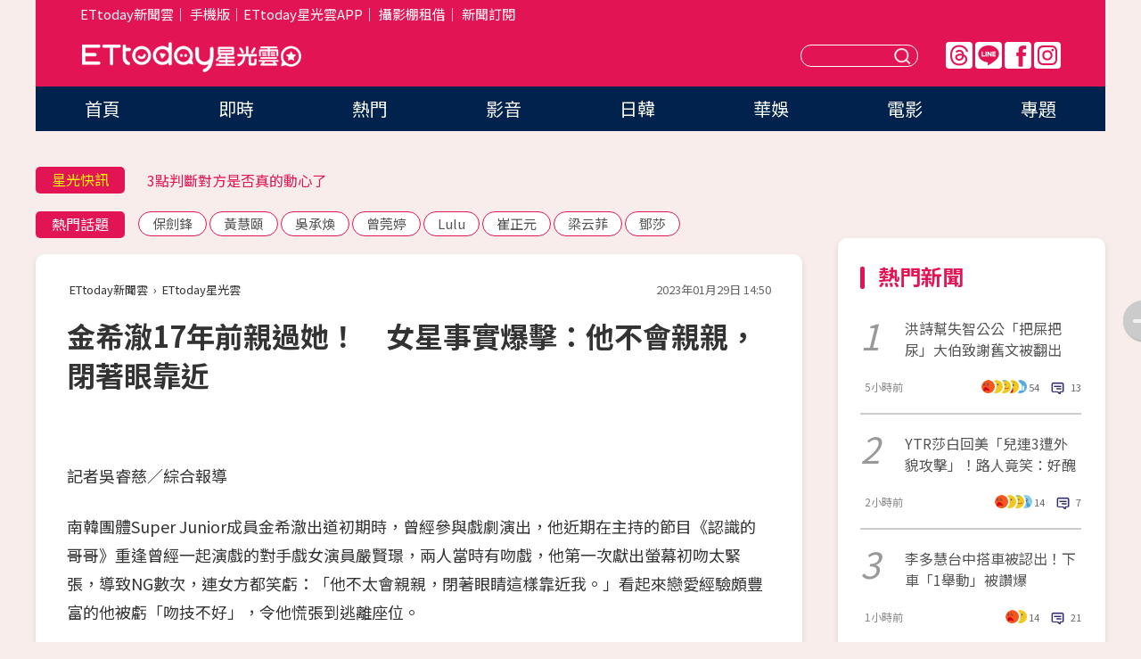

--- FILE ---
content_type: application/javascript;charset=UTF-8
request_url: https://tw.popin.cc/popin_discovery/recommend?mode=new&url=https%3A%2F%2Fstar.ettoday.net%2Fnews%2F2429681&&device=pc&media=www.ettoday.net&extra=mac&agency=popin-tw&topn=50&ad=200&r_category=all&country=tw&redirect=false&uid=1a0e95c07bac99a68e91768668106999&info=eyJ1c2VyX3RkX29zIjoiTWFjIiwidXNlcl90ZF9vc192ZXJzaW9uIjoiMTAuMTUuNyIsInVzZXJfdGRfYnJvd3NlciI6IkNocm9tZSIsInVzZXJfdGRfYnJvd3Nlcl92ZXJzaW9uIjoiMTMxLjAuMCIsInVzZXJfdGRfc2NyZWVuIjoiMTI4MHg3MjAiLCJ1c2VyX3RkX3ZpZXdwb3J0IjoiMTI4MHg3MjAiLCJ1c2VyX3RkX3VzZXJfYWdlbnQiOiJNb3ppbGxhLzUuMCAoTWFjaW50b3NoOyBJbnRlbCBNYWMgT1MgWCAxMF8xNV83KSBBcHBsZVdlYktpdC81MzcuMzYgKEtIVE1MLCBsaWtlIEdlY2tvKSBDaHJvbWUvMTMxLjAuMC4wIFNhZmFyaS81MzcuMzY7IENsYXVkZUJvdC8xLjA7ICtjbGF1ZGVib3RAYW50aHJvcGljLmNvbSkiLCJ1c2VyX3RkX3JlZmVycmVyIjoiIiwidXNlcl90ZF9wYXRoIjoiL25ld3MvMjQyOTY4MSIsInVzZXJfdGRfY2hhcnNldCI6InV0Zi04IiwidXNlcl90ZF9sYW5ndWFnZSI6ImVuLXVzQHBvc2l4IiwidXNlcl90ZF9jb2xvciI6IjI0LWJpdCIsInVzZXJfdGRfdGl0bGUiOiIlRTklODclOTElRTUlQjglOEMlRTYlQkUlODgxNyVFNSVCOSVCNCVFNSU4OSU4RCVFOCVBNiVBQSVFOSU4MSU4RSVFNSVBNSVCOSVFRiVCQyU4MSVFMyU4MCU4MCVFNSVBNSVCMyVFNiU5OCU5RiVFNCVCQSU4QiVFNSVBRiVBNiVFNyU4OCU4NiVFNiU5MyU4QSVFRiVCQyU5QSVFNCVCQiU5NiVFNCVCOCU4RCVFNiU5QyU4MyVFOCVBNiVBQSVFOCVBNiVBQSVFRiVCQyU4QyVFOSU5NiU4OSVFOCU5MSU5NyVFNyU5QyVCQyVFOSU5RCVBMCVFOCVCRiU5MSUyMCU3QyUyMEVUdG9kYXklRTYlOTglOUYlRTUlODUlODklRTklOUIlQjIlMjAlN0MlMjBFVHRvZGF5JUU2JTk2JUIwJUU4JTgxJTlFJUU5JTlCJUIyIiwidXNlcl90ZF91cmwiOiJodHRwczovL3N0YXIuZXR0b2RheS5uZXQvbmV3cy8yNDI5NjgxIiwidXNlcl90ZF9wbGF0Zm9ybSI6IkxpbnV4IHg4Nl82NCIsInVzZXJfdGRfaG9zdCI6InN0YXIuZXR0b2RheS5uZXQiLCJ1c2VyX2RldmljZSI6InBjIiwidXNlcl90aW1lIjoxNzY4NjY4MTA3MDAyLCJmcnVpdF9ib3hfcG9zaXRpb24iOiIiLCJmcnVpdF9zdHlsZSI6IiJ9&alg=ltr&callback=_p6_a0dc036ca33f
body_size: 15615
content:
_p6_a0dc036ca33f({"author_name":null,"image":"0b69abebd2253359d064bc2cd8b25eca.jpg","common_category":["beauty","health"],"image_url":"https://cdn2.ettoday.net/images/6825/e6825620.jpg","title":"金希澈17年前親過她！　女星事實爆擊：他不會親親，閉著眼靠近","category":"日韓","keyword":[],"url":"https://star.ettoday.net/news/2429681","pubdate":"202301290000000000","related":[],"hot":[{"url":"https://star.ettoday.net/news/3097739","title":"《黑白大廚2》孫鍾元粉絲數超越上季冠軍　拿坡里黑手黨哀怨：第2名也好","image":"c3a6952259fc1da66dc91e3e3c8549ac.jpg","pubdate":"202601080000000000","category":"日韓","safe_text":true,"common_category":["entertainment","lifestyle"],"image_url":"https://cdn2.ettoday.net/images/8571/e8571832.jpg","task":"ettoday_star_https_task","score":1},{"url":"https://star.ettoday.net/news/3089666","title":"12年長青日劇宣告迎接完結篇！　《女王偵訊室》天海祐希不捨道謝","image":"a7ac171d5e6cf53bdb39cedfa35ecde9.jpg","pubdate":"202512240000000000","category":"日韓","safe_text":false,"common_category":["entertainment","lifestyle"],"image_url":"https://cdn2.ettoday.net/images/8552/e8552340.jpg","task":"ettoday_star_https_task","score":1}],"share":0,"pop":[],"ad":[{"_id":"496800436","title":"2026美肌新趨勢「外泌體＋矽谷電波X」聯手，開啟高階養膚新世代","image":"https://imageaws.popin.cc/ML/10f03ededc70e4070459041fa5089738.png","origin_url":"","url":"https://trace.popin.cc/ju/ic?tn=6e22bb022cd37340eb88f5c2f2512e40&trackingid=30ec586179f40b2ece87108eaf48413b&acid=24961&data=[base64]&uid=1a0e95c07bac99a68e91768668106999&mguid=&gprice=3uN3evzXs7fdzMDLQ5h_y3GMFS8I-Fv7Jo8jgIRSBqM&pb=d","imp":"","media":"矽谷電波X","campaign":"4299028","nid":"496800436","imptrackers":["https://trace.popin.cc/ju/ic?tn=6e22bb022cd37340eb88f5c2f2512e40&trackingid=30ec586179f40b2ece87108eaf48413b&acid=24961&data=[base64]&uid=1a0e95c07bac99a68e91768668106999&mguid="],"clicktrackers":["https://trace.popin.cc/ju/ic?tn=6e22bb022cd37340eb88f5c2f2512e40&trackingid=30ec586179f40b2ece87108eaf48413b&acid=24961&data=[base64]&uid=1a0e95c07bac99a68e91768668106999&mguid=&gprice=3uN3evzXs7fdzMDLQ5h_y3GMFS8I-Fv7Jo8jgIRSBqM&pb=d","https://a.popin.cc/popin_redirect/redirect?lp=&data=[base64]&token=30ec586179f40b2ece87108eaf48413b&t=1768668108823&uid=1a0e95c07bac99a68e91768668106999&nc=1&crypto=PrlKZ6VlqautwVcW1SLFi_uyB64TIEbaXdnLlNx2i6g="],"score":0.003515118035457578,"score2":0.0036309420000000003,"privacy":"","trackingid":"30ec586179f40b2ece87108eaf48413b","c2":0.0012607451062649488,"c3":0.0,"image_fit":true,"image_background":0,"c":4.8,"userid":"沃醫學_Sylfirm矽谷電波"},{"_id":"504135195","title":"想告別臉上肝斑？年底前聚會靠矽谷電波X養出好膚質，溫和除斑不怕復發","image":"https://imageaws.popin.cc/ML/3fb83d42f6f4bba2a8e4f13d924c7172.png","origin_url":"","url":"https://trace.popin.cc/ju/ic?tn=6e22bb022cd37340eb88f5c2f2512e40&trackingid=6c0bb3222be7f59aa22cf5fb26b1c19d&acid=24961&data=[base64]&uid=1a0e95c07bac99a68e91768668106999&mguid=&gprice=yfJTKI15eS48nw-BxQ-cbTtVnabpZu41HObc1eC3G60&pb=d","imp":"","media":"矽谷電波X","campaign":"4352427","nid":"504135195","imptrackers":["https://trace.popin.cc/ju/ic?tn=6e22bb022cd37340eb88f5c2f2512e40&trackingid=6c0bb3222be7f59aa22cf5fb26b1c19d&acid=24961&data=[base64]&uid=1a0e95c07bac99a68e91768668106999&mguid="],"clicktrackers":["https://trace.popin.cc/ju/ic?tn=6e22bb022cd37340eb88f5c2f2512e40&trackingid=6c0bb3222be7f59aa22cf5fb26b1c19d&acid=24961&data=[base64]&uid=1a0e95c07bac99a68e91768668106999&mguid=&gprice=yfJTKI15eS48nw-BxQ-cbTtVnabpZu41HObc1eC3G60&pb=d","https://a.popin.cc/popin_redirect/redirect?lp=&data=[base64]&token=6c0bb3222be7f59aa22cf5fb26b1c19d&t=1768668108823&uid=1a0e95c07bac99a68e91768668106999&nc=1&crypto=PrlKZ6VlqautwVcW1SLFi_uyB64TIEbaXdnLlNx2i6g="],"score":0.0028747150125375013,"score2":0.002969437,"privacy":"","trackingid":"6c0bb3222be7f59aa22cf5fb26b1c19d","c2":0.001031049177981913,"c3":0.0,"image_fit":true,"image_background":0,"c":4.8,"userid":"沃醫學_Sylfirm矽谷電波"},{"_id":"67a42ccb324ed151a58b4569","dsp":"breaktime","title":"踩著空氣，邁向極限，讓每一步都輕盈有力","image":"https://tpc.googlesyndication.com/pimgad/15298232671683187227?","origin_url":"https://tinyurl.com/2y4mq3nt","url":"https://a.popin.cc/popin_redirect/redirect?lp=https%3A%2F%2Ftinyurl.com%2F2y4mq3nt&data=[base64]&token=316a3c195ff4d9f56183&t=1768668108822&uid=1a0e95c07bac99a68e91768668106999&crypto=PrlKZ6VlqautwVcW1SLFi_uyB64TIEbaXdnLlNx2i6g=","imp":"https://a.popin.cc/popin_redirect/redirect?lp=&data=[base64]&token=316a3c195ff4d9f56183&t=1768668108822&uid=1a0e95c07bac99a68e91768668106999&type=imp","media":"NIKE AIR MAX","campaign":"67a42b37324ed1fe838b456c","nid":"67a42ccb324ed151a58b4569","imptrackers":[],"clicktrackers":[],"score":9.179211986432051E-4,"score2":9.179211986432051E-4,"privacy":"","image_fit":true,"nurl":"https://internal-test.com/win-notice"},{"_id":"661e6535324ed172b08b4568","dsp":"appier","title":"楓之谷世界 Artale 神木村開放","image":"https://cr.adsappier.com/i/ed29acf0-8e19-4aee-8def-33fe457d9502/4LEayMR_1764814050731_0.jpeg","origin_url":"https://tw.c.appier.net/xclk?bidobjid=tW_TXNEPAxWVxyEhzLtraQ&cid=UT1gSoEXQL-tBE-pl1JEBQ&crid=Lghxx3fuQTeO0YBHDT2Aeg&crpid=PKfN6SsFTDq0WAsY_BaJOA&soid=WYaH&partner_id=0ZbOxc8zecjd&bx=Cylxwnu_or6yKq6soqGR20MP7PI-uY79uqa1ZDtNZ1zgJLtB3bSzKYzgJ4u-uYgWJ4u_74x1wHTRuqayK4lBZyu_uYsNwyu-uYsBuqa1ord1K4lBZDw121uVo4QV7nQDKqd1eM&ui=CylYc8Myuqa1oyQV70o9oquyKqu_2qGxujR&consent=1&ddhh=orZW7d","url":"https://a.popin.cc/popin_redirect/redirect?lp=https%3A%2F%2Ftw.c.appier.net%2Fxclk%3Fbidobjid%3DtW_TXNEPAxWVxyEhzLtraQ%26cid%3DUT1gSoEXQL-tBE-pl1JEBQ%26crid%3DLghxx3fuQTeO0YBHDT2Aeg%26crpid%3DPKfN6SsFTDq0WAsY_BaJOA%26soid%3DWYaH%26partner_id%3D0ZbOxc8zecjd%26bx%3DCylxwnu_or6yKq6soqGR20MP7PI-uY79uqa1ZDtNZ1zgJLtB3bSzKYzgJ4u-uYgWJ4u_74x1wHTRuqayK4lBZyu_uYsNwyu-uYsBuqa1ord1K4lBZDw121uVo4QV7nQDKqd1eM%26ui%3DCylYc8Myuqa1oyQV70o9oquyKqu_2qGxujR%26consent%3D1%26ddhh%3DorZW7d&data=[base64]&token=c8aeb71bbc42a480c659&t=1768668108823&uid=1a0e95c07bac99a68e91768668106999&crypto=PrlKZ6VlqautwVcW1SLFi_uyB64TIEbaXdnLlNx2i6g=","imp":"https://a.popin.cc/popin_redirect/redirect?lp=&data=[base64]&token=c8aeb71bbc42a480c659&t=1768668108823&uid=1a0e95c07bac99a68e91768668106999&type=imp","media":"Maplestory Worlds","campaign":"661e62fd324ed12b388b4567","nid":"661e6535324ed172b08b4568","imptrackers":["https://ss-jp2.appiersig.com/winshowimg?bidobjid=tW_TXNEPAxWVxyEhzLtraQ&cid=UT1gSoEXQL-tBE-pl1JEBQ&crid=Lghxx3fuQTeO0YBHDT2Aeg&crpid=PKfN6SsFTDq0WAsY_BaJOA&soid=WYaH&partner_id=0ZbOxc8zecjd&bx=Cylxwnu_or6yKq6soqGR20MP7PI-uY79uqa1ZDtNZ1zgJLtB3bSzKYzgJ4u-uYgWJ4u_74x1wHTRuqayK4lBZyu_uYsNwyu-uYsBuqa1ord1K4lBZDw121uVo4QV7nQDKqd1eM&ui=CylYc8Myuqa1oyQV70o9oquyKqu_2qGxujR&consent=1&ddhh=orZW7d&price=0.01828521484375","https://vst.c.appier.net/w?cid=UT1gSoEXQL-tBE-pl1JEBQ&crid=Lghxx3fuQTeO0YBHDT2Aeg&crpid=PKfN6SsFTDq0WAsY_BaJOA&bidobjid=tW_TXNEPAxWVxyEhzLtraQ&partner_id=0ZbOxc8zecjd&tracking_ns=622d4f6d43bf814&consent=1&w=1","https://gocm.c.appier.net/popin","https://abr.ge/@maplestoryworlds/appier?click_id=UT1gSoEXQL-tBE-pl1JEBQ.tW_TXNEPAxWVxyEhzLtraQ&sub_id=appier_broad&sub_id_1=0ZbOxc8zecjd&sub_id_2=star.ettoday.net&campaign=1-1_gl_tw_250424&campaign_id=1-1_gl_tw_258751c1d2489a&ad_creative=gl_artale_upd_leafreriding&ad_creative_id=gl_artale_upaaac194db4ba&ad_group=appier_broad&ad_group_id=appier_broad1a7258a7b5f1&content=pc_tw&routing_short_id=51hrk8&term=gl_artale_upd_leafreriding&tracking_template_id=a84b223cbb93bf84fabe7c607274d288&ad_type=view&_atrk_c=UT1gSoEXQL-tBE-pl1JEBQ&_atrk_cr=Lghxx3fuQTeO0YBHDT2Aeg&_atrk_pt=0ZbOxc8zecjd&_atrk_bi=tW_TXNEPAxWVxyEhzLtraQ","https://mt-usw.appiersig.com/event?bidobjid=tW_TXNEPAxWVxyEhzLtraQ&cid=UT1gSoEXQL-tBE-pl1JEBQ&oid=TbOw08gTQ3SyhML0FPS_pA&partner_id=0ZbOxc8zecjd&s2s=0&event=show&loc=show&dm=&osv=10.15.7.0&adj=0&cn=0ZDtNZ1zgJLtB3bSzKYzgJd&url=[base64]"],"clicktrackers":[],"score":5.59479544227451E-4,"score2":5.59479544227451E-4,"privacy":"","image_fit":true}],"ad_video":[],"ad_image":[],"ad_wave":[],"ad_vast_wave":[],"ad_reserved":[],"ad_reserved_video":[],"ad_reserved_image":[],"ad_reserved_wave":[],"recommend":[{"url":"https://star.ettoday.net/news/3097970","title":"洪詩升格二寶媽認「慶生是奢侈享受」　吐心聲：擁有的大過失去的","image":"e9b3f328ca8ea9a1840f87c4f8f75c35.jpg","pubdate":"202601080000000000","category":"影劇","safe_text":true,"common_category":["entertainment","lifestyle"],"image_url":"https://cdn2.ettoday.net/images/8572/e8572199.jpg","task":"ettoday_star_https_task","score":42},{"url":"https://star.ettoday.net/news/3101728","title":"李雅英圓夢見偶像許光漢！示愛慘遭公司下禁令　突公開道歉了","image":"ef2c01e04decdb5a5f522f72d2334b51.jpg","pubdate":"202601150000000000","category":"影劇","safe_text":true,"common_category":["entertainment","economy"],"image_url":"https://cdn2.ettoday.net/images/8582/e8582472.jpg","task":"ettoday_star_https_task","score":34},{"url":"https://star.ettoday.net/news/3093633","title":"洪詩認「變成一家四口失去快樂」　一打二吐心聲：重啟睡不飽人生","image":"595eff50015242d2009c7f7a97f2478f.jpg","pubdate":"202512310000000000","category":"影劇","safe_text":true,"common_category":["entertainment","lifestyle"],"image_url":"https://cdn2.ettoday.net/images/8562/e8562093.jpg","task":"ettoday_star_https_task","score":27},{"url":"https://star.ettoday.net/news/3097170","title":"鄭家純懷孕9週流產！　「深夜痛到叫出聲」反代孕：血緣不保證愛","image":"06efb421dcd5bae2abe067f2c2aa5ff1.jpg","pubdate":"202601070000000000","category":"影劇","safe_text":false,"common_category":["health","lifestyle"],"image_url":"https://cdn2.ettoday.net/images/8570/e8570303.jpg","task":"ettoday_star_https_task","score":13},{"url":"https://star.ettoday.net/news/3101958","title":"費德勒看到ACE球大笑「你怎麼沒反應」　周杰倫秒變臉：好糗","image":"56a056bed3fda127e223cd484094412c.jpg","pubdate":"202601160000000000","category":"影劇","safe_text":true,"common_category":["entertainment","social"],"image_url":"https://cdn2.ettoday.net/images/8583/e8583164.jpg","task":"ettoday_star_https_task","score":11},{"url":"https://star.ettoday.net/news/3088356","title":"累積百部作品！AV女神化身「手護者」服務身障者　萬人圍觀直播淚崩","image":"9fc2a6f44c0155effc07d2be2591db49.jpg","pubdate":"202512220000000000","category":"影劇","safe_text":true,"common_category":["lifestyle","entertainment"],"image_url":"https://cdn2.ettoday.net/images/8548/e8548616.png","task":"ettoday_star_https_task","score":10},{"url":"https://star.ettoday.net/news/3088873","title":"快訊／王ADEN遭轟「公審未成年女粉」 台北跨年演出確定掰了！","image":"7016f238fc00f994d1c6d0a7ab7258ac.jpg","pubdate":"202512230000000000","category":"音樂","safe_text":false,"common_category":["entertainment","sports"],"image_url":"https://cdn2.ettoday.net/images/8549/e8549964.jpg","task":"ettoday_star_https_task","score":9},{"url":"https://star.ettoday.net/news/3096743","title":"莫莉害助理慘被網暴輕生！　自曝遭高額詐騙…事後歸罪又封口","image":"22afeb0dd0ea4348565c393b0d796489.jpg","pubdate":"202601070000000000","category":"影劇","safe_text":false,"common_category":["social","economy"],"image_url":"https://cdn2.ettoday.net/images/8569/e8569300.jpg","task":"ettoday_star_https_task","score":9},{"url":"https://star.ettoday.net/news/3088289","title":"DJ蘇櫻花進軍日本AV女優！　出道作「遮全身刺青」：我從小看片⋯","image":"24d4220003795844cf0d9d145b4c9701.jpg","pubdate":"202512220000000000","category":"影劇","safe_text":true,"common_category":["entertainment","lifestyle"],"image_url":"https://cdn2.ettoday.net/images/8548/e8548419.png","task":"ettoday_star_https_task","score":9},{"url":"https://star.ettoday.net/news/3097215","title":"江宏恩同框名廚親弟「一家人長超像」　江振誠結婚20年泰妻罕合體","image":"bb311042bc059b1f33032daffd1d35a0.jpg","pubdate":"202601070000000000","category":"影劇","safe_text":true,"common_category":["entertainment","lifestyle"],"image_url":"https://cdn2.ettoday.net/images/8570/e8570389.jpg","task":"ettoday_star_https_task","score":8},{"url":"https://star.ettoday.net/news/3094296","title":"雷／《黑白大廚2》被抓到出包爆雷！「料理怪物」身份曝光　觀眾傻眼","image":"80219fff6114f6f6b16b0e9c72b6523e.jpg","pubdate":"202601020000000000","category":"影劇","safe_text":false,"common_category":["entertainment","lifestyle"],"image_url":"https://cdn2.ettoday.net/images/8563/e8563665.jpg","task":"ettoday_star_https_task","score":8},{"url":"https://star.ettoday.net/news/3095984","title":"打敗胡瓜、白冰冰！康康《綜藝一級棒》奪收視三連霸　最高點落在這段","image":"425196035d680b4c587f700822c9541f.jpg","pubdate":"202601050000000000","category":"影劇","safe_text":true,"common_category":["entertainment","lifestyle"],"image_url":"https://cdn2.ettoday.net/images/8567/e8567315.jpg","task":"ettoday_star_https_task","score":8},{"url":"https://star.ettoday.net/news/3097034","title":"曾智希戶政事務所登記結婚「對象不是陳志強」　親揭真相：像被騙","image":"ba1adb0db8fe7ba4cd3963a68c3f246f.jpg","pubdate":"202601070000000000","category":"影劇","safe_text":true,"common_category":["entertainment","lifestyle"],"image_url":"https://cdn2.ettoday.net/images/8569/e8569958.jpg","task":"ettoday_star_https_task","score":7},{"url":"https://star.ettoday.net/news/3096365","title":"1月8日星座運勢／金牛聰明消費！　掌握週四開運幸運色與貴人","image":"ca7e46552e6ab3fae02f2cb779eab83b.jpg","pubdate":"202601080000000000","category":"影劇","safe_text":false,"common_category":["hobby","lifestyle"],"image_url":"https://cdn2.ettoday.net/images/8074/e8074980.jpg","task":"ettoday_star_https_task","score":6},{"url":"https://star.ettoday.net/news/3096741","title":"羅志祥節目合體林襄主持！換掉原搭檔何美　她粉絲1年狂掉1.3萬","image":"24b747d96bfe14f1737aa52d589d88bf.jpg","pubdate":"202601070000000000","category":"影劇","safe_text":true,"common_category":["entertainment","economy"],"image_url":"https://cdn2.ettoday.net/images/8569/e8569294.jpg","task":"ettoday_star_https_task","score":6},{"url":"https://star.ettoday.net/news/3096863","title":"靠演講年賺7000萬！山口達也遭批「靠酒精賺錢」　親曬水豚照回應","image":"3b4a62b623b0e20713d645e56dbbf344.jpg","pubdate":"202601070000000000","category":"影劇","safe_text":false,"common_category":["social","lifestyle"],"image_url":"https://cdn2.ettoday.net/images/8569/e8569571.jpg","task":"ettoday_star_https_task","score":6},{"url":"https://star.ettoday.net/news/3096744","title":"莫莉助理墜樓亡！險賠百萬簽保密條款才能離職　遭網暴是「翻版蘿拉」","image":"652bf5b750e1a0c617f53c79ca961ae4.jpg","pubdate":"202601070000000000","category":"影劇","safe_text":false,"common_category":["social","economy"],"image_url":"https://cdn2.ettoday.net/images/8569/e8569304.jpg","task":"ettoday_star_https_task","score":6},{"url":"https://star.ettoday.net/news/3096746","title":"莫莉爆「叫助理墊10萬又不還」！24小時待命賣肝崩潰　經紀人反擊了","image":"96559be18eabf8a1483cfcb11c67ecbd.jpg","pubdate":"202601070000000000","category":"影劇","safe_text":false,"common_category":["social","lifestyle"],"image_url":"https://cdn2.ettoday.net/images/8569/e8569312.jpg","task":"ettoday_star_https_task","score":6},{"url":"https://star.ettoday.net/news/3095226","title":"獨／馬國畢欠債…2演藝圈大哥伸援手　康康主動借200萬暖舉曝光！","image":"0ef68c49194eabd291f51cb9ae3da3d6.jpg","pubdate":"202601040000000000","category":"影劇","safe_text":true,"common_category":["entertainment","lifestyle"],"image_url":"https://cdn2.ettoday.net/images/8495/e8495226.jpg","task":"ettoday_star_https_task","score":6},{"url":"https://star.ettoday.net/news/3095323","title":"大S離世近一年！具俊曄新年赴金寶山「落寞擦墓碑」　深情畫面惹鼻酸","image":"ff76495b9654a637819939e3687cc0bf.jpg","pubdate":"202601040000000000","category":"影劇","safe_text":false,"common_category":["entertainment","social"],"image_url":"https://cdn2.ettoday.net/images/8565/e8565754.jpg","task":"ettoday_star_https_task","score":5},{"url":"https://star.ettoday.net/news/3096747","title":"宇宙人小玉酒吧約會曖昧對象！　保持「紳士距離」冒粉紅泡泡","image":"f2910bff6d33e47df06394d6fa292f2b.jpg","pubdate":"202601070000000000","category":"影劇","safe_text":true,"common_category":["entertainment","social"],"image_url":"https://cdn2.ettoday.net/images/8569/e8569315.jpg","task":"ettoday_star_https_task","score":5},{"url":"https://star.ettoday.net/news/3090002","title":"《不良一族尋愛記》宣布第2季！主持人MEGUMI就是製作人…揭衝突內幕","image":"ae4de8883d007bb2d2e6a1ef75c54675.jpg","pubdate":"202512250000000000","category":"影劇","safe_text":false,"common_category":["entertainment","lifestyle"],"image_url":"https://cdn2.ettoday.net/images/8553/e8553167.jpg","task":"ettoday_star_https_task","score":5},{"url":"https://star.ettoday.net/news/3098892","title":"陳孟賢直播15分鐘「帶貨150萬元」！　廠商嚇到「火速宣布續約」","image":"f0ee47d523147b3654a15a21524cff23.jpg","pubdate":"202601100000000000","category":"音樂","safe_text":true,"common_category":["entertainment","business"],"image_url":"https://cdn2.ettoday.net/images/8574/e8574629.jpg","task":"ettoday_star_https_task","score":5},{"url":"https://star.ettoday.net/news/3086393","title":"2026年追星行事曆（不斷更新）　台韓星演唱會、見面會懶人包一次看","image":"893f61601325ffad42e9d615f95be931.jpg","pubdate":"202512290000000000","category":"影劇","safe_text":true,"common_category":["entertainment","lifestyle"],"image_url":"https://cdn2.ettoday.net/images/8558/e8558217.jpg","task":"ettoday_star_https_task","score":5},{"url":"https://star.ettoday.net/news/3089730","title":"康康浴室慘摔噴血！頭撞門倒地20秒曝近況「演藝圈差點失去一位巨星」","image":"5af74d14d9bc172776002daccac4b0aa.jpg","pubdate":"202512240000000000","category":"影劇","safe_text":true,"common_category":["entertainment","lifestyle"],"image_url":"https://cdn2.ettoday.net/images/8543/e8543198.jpg","task":"ettoday_star_https_task","score":5},{"url":"https://star.ettoday.net/news/3096439","title":"閻奕格升格當老闆娘！　雙喜臨門曝光重磅喜訊","image":"53e8fe5b9b275ec33595889bcdab1387.jpg","pubdate":"202601060000000000","category":"音樂","safe_text":true,"common_category":["entertainment","lifestyle"],"image_url":"https://cdn2.ettoday.net/images/8568/e8568501.jpg","task":"ettoday_star_https_task","score":5},{"url":"https://star.ettoday.net/news/3098785","title":"愛愛完「不認郭書瑤是女友」！最渣1關鍵逼哭她：為什麼要跟別人講","image":"23cf6088fa4f931553996e4125e66aaf.jpg","pubdate":"202601100000000000","category":"影劇","safe_text":true,"common_category":["social","lifestyle"],"image_url":"https://cdn2.ettoday.net/images/7209/e7209911.jpg","task":"ettoday_star_https_task","score":4},{"url":"https://star.ettoday.net/news/3088995","title":"拒絕金主改劇本！《烈愛對決》力保原著「大尺度場面」爆紅內幕曝","image":"a73acbd9b3d69f8b268d44a2a29bcfbe.jpg","pubdate":"202512230000000000","category":"影劇","safe_text":true,"common_category":["entertainment","lifestyle"],"image_url":"https://cdn2.ettoday.net/images/8550/e8550553.jpg","task":"ettoday_star_https_task","score":4},{"url":"https://star.ettoday.net/news/3090097","title":"蔡尚樺主持尾牙「胸下透視」太辣！低胸裝包不住上圍 待遇超頂級","image":"99b21b8f3450b9d502071b3dbfb99696.jpg","pubdate":"202512250000000000","category":"影劇","safe_text":true,"common_category":["entertainment","business"],"image_url":"https://cdn2.ettoday.net/images/8553/e8553342.jpg","task":"ettoday_star_https_task","score":4},{"url":"https://star.ettoday.net/news/3095248","title":"古力娜扎床戲「主動加碼」：來非禮你了　陸劇男神羞到嘴角壓不住","image":"2513b2ae2a349405cbd32a0bd8261fe3.jpg","pubdate":"202601050000000000","category":"影劇","safe_text":true,"common_category":["entertainment","lifestyle"],"image_url":"https://cdn2.ettoday.net/images/8565/e8565604.jpg","task":"ettoday_star_https_task","score":4},{"url":"https://star.ettoday.net/news/3085996","title":"快訊／Apink普美結婚了！長跑8年嫁大9歲王牌音樂人　「婚禮時間曝光」","image":"03fbbc1e45804416c5ce7e33af702383.jpg","pubdate":"202512180000000000","category":"影劇","safe_text":true,"common_category":["entertainment","fashion"],"image_url":"https://cdn2.ettoday.net/images/8541/e8541820.jpg","task":"ettoday_star_https_task","score":3},{"url":"https://star.ettoday.net/news/3092059","title":"霍建華新劇「躺棺材」自辦高規格葬禮！復出2年拍4陸劇搶中年市場","image":"f6a9d5536f4b6b0c1df0a75208a35082.jpg","pubdate":"202512290000000000","category":"影劇","safe_text":false,"common_category":["entertainment","lifestyle"],"image_url":"https://cdn2.ettoday.net/images/8558/e8558128.jpg","task":"ettoday_star_https_task","score":3},{"url":"https://star.ettoday.net/news/3095117","title":"《中華一番》小當家死了！作者崩潰認劇情失控　「曾求救AI幫幫忙」","image":"a12e05ad8a8dba7bf7bc0f306e9b9bb1.jpg","pubdate":"202601040000000000","category":"影劇","safe_text":false,"common_category":["business","lifestyle"],"image_url":"https://cdn2.ettoday.net/images/8565/e8565392.jpg","task":"ettoday_star_https_task","score":3},{"url":"https://star.ettoday.net/news/3087175","title":"AV女優「舌頭切半」！　自爆「雙舌更刺激」超震撼畫面曝光","image":"746e12419a9e09262af2cf5fe146da00.jpg","pubdate":"202512190000000000","category":"音樂","safe_text":true,"common_category":["entertainment","lifestyle"],"image_url":"https://cdn2.ettoday.net/images/8545/e8545280.jpg","task":"ettoday_star_https_task","score":3},{"url":"https://star.ettoday.net/news/3098515","title":"《阿凡達：火與燼》華麗視覺席捲全球影廳　潘朵拉終極戰火全面引爆","image":"8eb55548f29f4e1dfe7712072e87593e.jpg","pubdate":"202601150000000000","category":"電影","safe_text":false,"common_category":["business","lifestyle"],"image_url":"https://cdn2.ettoday.net/images/8512/e8512503.jpg","task":"ettoday_star_https_task","score":3},{"url":"https://star.ettoday.net/news/3095001","title":"獨家／AV女神有特殊性癖　男友交往後反悔怒分手…還嫌：讓我很丟臉","image":"c2ef910c28ce17ef7afd125a5b45b5ab.jpg","pubdate":"202601030000000000","category":"音樂","safe_text":false,"common_category":["entertainment","lifestyle"],"image_url":"https://cdn2.ettoday.net/images/8372/e8372832.jpg","task":"ettoday_star_https_task","score":3},{"url":"https://star.ettoday.net/news/3098993","title":"阿滴宣布頻道改名！　「拿掉2字」親揭背後關鍵原因","image":"81408aeaf0d3bb5285446eeb292e1103.jpg","pubdate":"202601100000000000","category":"影劇","safe_text":true,"common_category":["lifestyle","entertainment"],"image_url":"https://cdn2.ettoday.net/images/8575/e8575146.jpg","task":"ettoday_star_https_task","score":3},{"url":"https://star.ettoday.net/news/3089884","title":"金莎被小19歲男友求婚！冰島浪漫擁吻　2年前姊弟戀被唱衰","image":"5605caa19c403bbbf043a3a759583a57.jpg","pubdate":"202512240000000000","category":"影劇","safe_text":false,"common_category":["entertainment","lifestyle"],"image_url":"https://cdn2.ettoday.net/images/8552/e8552978.jpg","task":"ettoday_star_https_task","score":3},{"url":"https://star.ettoday.net/news/3095695","title":"妮可基嫚離婚後「顏值太驚人」！網翻出30年前舊照對比：美回巔峰","image":"f0fb6faec079b10c4b8bf3dda6b92bb3.jpg","pubdate":"202601050000000000","category":"影劇","safe_text":true,"common_category":["entertainment","fashion"],"image_url":"https://cdn2.ettoday.net/images/8566/e8566496.jpg","task":"ettoday_star_https_task","score":3},{"url":"https://star.ettoday.net/news/3096433","title":"「2025人氣台劇票選」冠軍是BL偶像劇！　陸劇、短劇TOP10出爐","image":"ab8627ebd67356c470af05f9444d8cb1.jpg","pubdate":"202601060000000000","category":"影劇","safe_text":true,"common_category":["lifestyle","entertainment"],"image_url":"https://cdn2.ettoday.net/images/8560/e8560440.jpg","task":"ettoday_star_https_task","score":3},{"url":"https://star.ettoday.net/news/3086870","title":"23歲周柯宇《狙擊蝴蝶》爆紅！親二哥是「短劇男神」坎坷身世曝光","image":"ad375c52920f98537fee13a8554e9712.jpg","pubdate":"202512190000000000","category":"影劇","safe_text":false,"common_category":["entertainment","lifestyle"],"image_url":"https://cdn2.ettoday.net/images/8544/e8544394.jpg","task":"ettoday_star_https_task","score":3},{"url":"https://star.ettoday.net/news/3099237","title":"《模範3》結局封神！影射前總統尹錫悅戒嚴風暴　韓網：有既視感","image":"3e8358ec76ca9d73fe730df434352265.jpg","pubdate":"202601110000000000","category":"影劇","safe_text":false,"common_category":["entertainment","lifestyle"],"image_url":"https://cdn2.ettoday.net/images/8575/e8575828.jpg","task":"ettoday_star_https_task","score":2},{"url":"https://star.ettoday.net/news/3096524","title":"馮提莫直播掀衣曬鬆垮肚皮　認「瘦了25公斤」自嘲：全是皺褶","image":"76ddb01eb525b4cb43ccab7906f95889.jpg","pubdate":"202601060000000000","category":"影劇","safe_text":false,"common_category":["entertainment","lifestyle"],"image_url":"https://cdn2.ettoday.net/images/8568/e8568776.jpg","task":"ettoday_star_https_task","score":2},{"url":"https://star.ettoday.net/news/3096647","title":"跨海連線／金宣虎切換多語「韓文當機」　高允貞暖心：還好是哥哥演","image":"f432fedcdb9a48a1cf760d02bd657df8.jpg","pubdate":"202601060000000000","category":"影劇","safe_text":true,"common_category":["business","entertainment"],"image_url":"https://cdn2.ettoday.net/images/8569/e8569031.jpg","task":"ettoday_star_https_task","score":2},{"url":"https://star.ettoday.net/news/3098384","title":"離婚曹格4年吳速玲公開徵友　氣兒子戀愛腦「幸好女兒在身邊」","image":"c8a842f720d93d7e6feaee6af71c4f25.jpg","pubdate":"202601090000000000","category":"影劇","safe_text":true,"common_category":["entertainment","business"],"image_url":"https://cdn2.ettoday.net/images/8573/e8573437.jpg","task":"ettoday_star_https_task","score":2},{"url":"https://star.ettoday.net/news/3092321","title":"曹西平驟逝！曾自曝患憂鬱症獨居泰國　去年才嘆老了走不動","image":"bc1b7093967ec95102db9f47f0dd6875.jpg","pubdate":"202512300000000000","category":"影劇","safe_text":true,"common_category":["entertainment","lifestyle"],"image_url":"https://cdn2.ettoday.net/images/8218/e8218327.jpg","task":"ettoday_star_https_task","score":2},{"url":"https://star.ettoday.net/news/3095205","title":"長澤雅美結婚4天「遭恐懼包圍」！　公司強硬發聲：她承受巨大精神負擔","image":"130b5014bd6d6ae7e3a40a3b3168d6a1.jpg","pubdate":"202601040000000000","category":"影劇","safe_text":false,"common_category":["entertainment","economy"],"image_url":"https://cdn2.ettoday.net/images/6573/e6573057.jpg","task":"ettoday_star_https_task","score":2},{"url":"https://star.ettoday.net/news/3091087","title":"背上人命消失幕前！韓媒選2025劣跡藝人　金秀賢、李陳鎬並列冠軍","image":"9eba0adeb0f46d4eb3043b6a4e63a971.jpg","pubdate":"202512270000000000","category":"影劇","safe_text":false,"common_category":["social","entertainment"],"image_url":"https://cdn2.ettoday.net/images/8153/e8153487.jpg","task":"ettoday_star_https_task","score":2},{"url":"https://star.ettoday.net/news/3087426","title":"挺過風波！孫鵬60歲生日「孫安佐捧臉獻吻」　狄鶯感動喊：我最愛的兩個男人","image":"95210b6665181fcc22b9bd4cba8b044c.jpg","pubdate":"202512200000000000","category":"影劇","safe_text":true,"common_category":["entertainment","social"],"image_url":"https://cdn2.ettoday.net/images/8545/e8545749.png","task":"ettoday_star_https_task","score":2},{"url":"https://star.ettoday.net/news/3093476","title":"2025年度人氣南韓男團TOP3出爐！　Apink奪人氣南韓女團冠軍","image":"7bbfec8e07acd35f2f9a51ec3e17ce3b.jpg","pubdate":"202601040000000000","category":"影劇","safe_text":true,"common_category":["lifestyle","business"],"image_url":"https://cdn2.ettoday.net/images/8009/e8009798.jpg","task":"ettoday_star_https_task","score":2}],"cookie":[],"cf":[],"e_ranking":[],"time":1768668108,"logid":"5d80b2ee-49f3-47e0-a3f4-f44ad4f419d9","alg":"ltr","safe_image":null,"safe_text":true,"identity":null,"ip":"3.143.222.2","v_dish_labels":"女方,南韓,工作人員,借位,女演員,看起來,不太會,眼睛,初吻,戲劇,沒親,示範,當時,爆料,話鋒,演戲,成員,節目,出道,合作,座位,全場,太緊,導演,繼續,聊到,螢幕,認識,像是,近期,團體,獻出,要求,重逢,動作,逃離,導致,演出,相識,對象,緣分,參與,頗豐,經驗,記者,主持,綜合,原本,的哥,對手,閱讀,初期,廣告,認爲,戀愛,不明,往下,報導,覺得,並重","v_dish_tlabels":"親親,不會,年前,靠近,事實,女星","comment_like":[],"comment_comments":[],"article_wave":[],"pw_video_info":[],"cdata":"e30=","dmf":"m","fraud_control":false});

--- FILE ---
content_type: application/javascript; charset=utf-8
request_url: https://fundingchoicesmessages.google.com/f/AGSKWxVYa6yrXmOIkhhphpPYsj4luUfq13g7cjnmKWCyA9oYwFoiDs7cZunvs9cIRhJYxY_e-ZR5MfKdD9xbQsBBpRw4KsPFnqzrYzU6ehK90ATbsUrA4W8iE9rGv0rx1RfCTTwNyOu9m5LgRFrczHB9Pfv8JgVTvQ72XKmmRgK_kiNYOjhUKX6F938-NHds/_/Ads.ashx/randomad728x90nsfw.-125x40-_banner_ad--120x400.
body_size: -1292
content:
window['591dd7b3-b6f8-4bd1-8b9e-c8efa9eeb089'] = true;